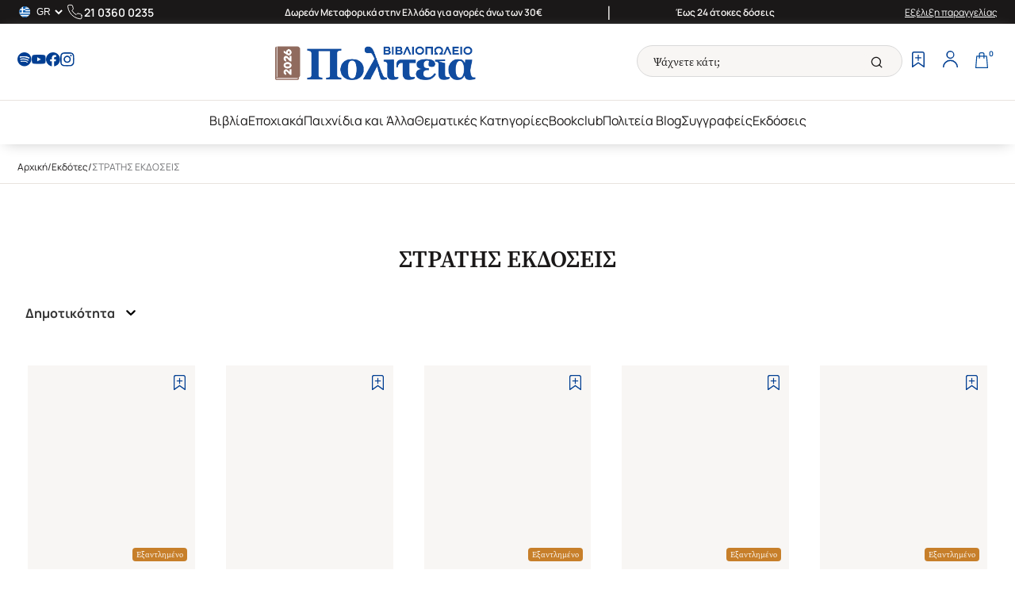

--- FILE ---
content_type: text/javascript
request_url: https://www.politeianet.gr/assets/emotion-element-f0de968e.browser.esm.Bv3SkPl3.js
body_size: 306
content:
import{aM as m,r as s}from"./index-_b5NbuUj.js";import{c as d,g as h,s as y,r as C,i as P}from"./emotion-utils.browser.esm.YKnV_D65.js";function v(){return v=Object.assign?Object.assign.bind():function(r){for(var e=1;e<arguments.length;e++){var t=arguments[e];for(var a in t)({}).hasOwnProperty.call(t,a)&&(r[a]=t[a])}return r},v.apply(null,arguments)}var S=function(e){return e()},w=m.useInsertionEffect?m.useInsertionEffect:!1,x=w||S,g=s.createContext(typeof HTMLElement<"u"?d({key:"css"}):null),F=g.Provider,N=function(e){return s.forwardRef(function(t,a){var n=s.useContext(g);return e(t,n,a)})},O=s.createContext({}),E={}.hasOwnProperty,l="__EMOTION_TYPE_PLEASE_DO_NOT_USE__",M=function(e,t){var a={};for(var n in t)E.call(t,n)&&(a[n]=t[n]);return a[l]=e,a},T=function(e){var t=e.cache,a=e.serialized,n=e.isStringTag;return C(t,a,n),x(function(){return P(t,a,n)}),null},I=N(function(r,e,t){var a=r.css;typeof a=="string"&&e.registered[a]!==void 0&&(a=e.registered[a]);var n=r[l],f=[a],o="";typeof r.className=="string"?o=h(e.registered,f,r.className):r.className!=null&&(o=r.className+" ");var u=y(f,void 0,s.useContext(O));o+=e.key+"-"+u.name;var c={};for(var i in r)E.call(r,i)&&i!=="css"&&i!==l&&(c[i]=r[i]);return c.className=o,t&&(c.ref=t),s.createElement(s.Fragment,null,s.createElement(T,{cache:e,serialized:u,isStringTag:typeof n=="string"}),s.createElement(n,c))}),R=I;export{F as C,R as E,O as T,v as _,M as c,E as h,x as u,N as w};


--- FILE ---
content_type: text/javascript
request_url: https://www.politeianet.gr/assets/Newsletter.CuIPhkrn.js
body_size: 326
content:
import{V as f,u as j,r as n,U as w,cm as N,j as e,n as d,v as b}from"./index-_b5NbuUj.js";import{C as u}from"./Checkbox.BCgyMSHO.js";import{u as k}from"./NewsletterStore.DcQ76cFa.js";import{i as y}from"./formHelper.Dlw10Z5A.js";const C=()=>{const a=f(),{t:s}=j(),[r,m]=n.useState(w.getEmail()??""),[i,h]=n.useState(!1),{isInPersonalizedList:l,checkPersonalized:o,setPersonalized:p}=k();n.useEffect(()=>{r&&o(r)},[r,o]);const x=async t=>{if(t.preventDefault(),!y(r)){d(s("newsletter.invalidEmail"));return}if(!i){d(s("newsletter.acceptTermsError"));return}try{await b(r,!0,l?!0:null,s)}catch(c){console.error("Newsletter subscription error:",c)}},v=n.useMemo(()=>N?()=>null:a==="el"?()=>e.jsx("div",{id:"klaviyo-newsletter",className:"klaviyo-form-VuqxuF"}):()=>e.jsx("div",{id:"klaviyo-newsletter-en",className:"klaviyo-form-R8pNhd"}),[a]);return e.jsx("div",{className:"newsletter",children:e.jsxs("div",{className:"container content-wrapper",children:[e.jsxs("div",{className:"information",children:[e.jsx("h6",{children:s("newsletter.title")}),e.jsx("p",{children:s("newsletter.description")})]}),e.jsx("div",{className:"Klaviyo-content",children:v()}),e.jsxs("form",{onSubmit:x,children:[e.jsxs("div",{className:"input-container",children:[e.jsx("input",{type:"text",placeholder:s("newsletter.placeholder"),value:r,onChange:t=>m(t.target.value),required:!0}),e.jsx("button",{type:"submit",children:e.jsx("span",{children:s("newsletter.subscribeButton")})})]}),e.jsx("div",{className:"checkboxes-container",children:e.jsxs("div",{className:"checkboxes",children:[e.jsx(u,{label:s("newsletter.terms"),checked:i,onChange:t=>h(t.target.checked)}),e.jsx(u,{label:s("newsletter.personalized"),checked:l,onChange:t=>p(t.target.checked)})]})})]})]})})};export{C as default};


--- FILE ---
content_type: text/javascript
request_url: https://www.politeianet.gr/assets/Sitemap.BGAS8y4w.js
body_size: 220
content:
import{u,r as h,j as s,F as l,U as j,cn as x}from"./index-_b5NbuUj.js";import{u as t}from"./useCmsLinks.BPa9y49F.js";import{S as c}from"./chevron.D-rNLTli.js";import{l as p}from"./logo-no-bg.KhR2rczI.js";const N=()=>{const{t:e}=u(),[n,r]=h.useState({column1:!1,column2:!1}),{data:m}=t({sf1:!0}),{data:d}=t({sf2:!0}),o=i=>{r(a=>({...a,[i]:!a[i]}))};return s.jsx("div",{className:"sitemap",children:s.jsxs("div",{className:"container content-wrapper",children:[s.jsxs("div",{className:"store",children:[s.jsx("div",{className:"logo",children:s.jsx("img",{src:p,alt:"Politeia"})}),s.jsx("div",{className:"info contact",children:s.jsx("p",{children:e("sitemap.store_address")})}),s.jsxs("div",{className:"info hours",children:[s.jsx("span",{children:e("sitemap.store_hours_wed_fri")}),s.jsx("span",{children:e("sitemap.store_hours_sat")})]})]}),s.jsxs("div",{className:"links",children:[s.jsxs("b",{className:n.column1?"show-links":"",onClick:()=>o("column1"),children:[e("sitemap.footer_links_column_title_1"),s.jsx(c,{})]}),s.jsxs("div",{className:`links-container ${n.column1?"show-links":""}`,children:[s.jsx(l,{to:"/about-us",children:e("sitemap.about_us")}),m.map((i,a)=>s.jsx(l,{to:i.value,children:i.label},a))]})]}),s.jsxs("div",{className:"links",children:[s.jsxs("b",{className:n.column2?"show-links":"",onClick:()=>o("column2"),children:[e("sitemap.footer_links_column_title_2"),s.jsx(c,{})]}),s.jsxs("div",{className:`links-container ${n.column2?"show-links":""}`,children:[s.jsx(l,{to:"/Faqs",children:e("sitemap.faqs")}),s.jsx(l,{to:"/contact",children:e("sitemap.contact")}),d.map((i,a)=>s.jsx(l,{to:i.value,children:i.label},a)),j.isAuthenticated()&&s.jsx(l,{to:"/profile/track-order",children:e("sitemap.order_tracking")})]})]}),s.jsxs("div",{className:"social",children:[s.jsx("b",{children:e("sitemap.follow_us")}),s.jsx(x,{layout:"footer"})]})]})})};export{N as default};


--- FILE ---
content_type: text/javascript
request_url: https://www.politeianet.gr/assets/chevron.D-rNLTli.js
body_size: -262
content:
import{r as t}from"./index-_b5NbuUj.js";const a=e=>t.createElement("svg",{xmlns:"http://www.w3.org/2000/svg",width:7.095,height:12.69,viewBox:"0 0 7.095 12.69",...e},t.createElement("g",{id:"arrow",transform:"translate(6.565 12.159) rotate(180)"},t.createElement("path",{id:"Path_38025","data-name":"Path 38025",d:"M0,0,5.815,5.815,0,11.629",fill:"none",stroke:"#1a3029",strokeLinejoin:"round",strokeWidth:1.5})));export{a as S};
